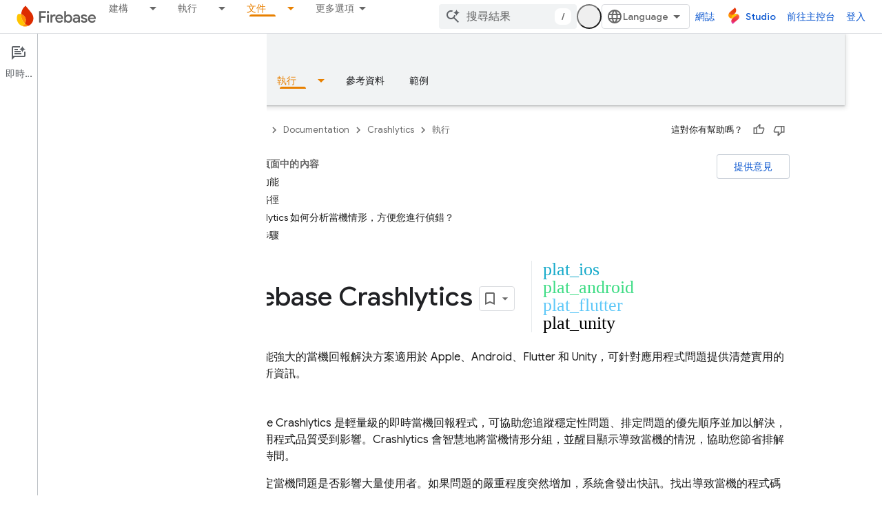

--- FILE ---
content_type: text/html; charset=UTF-8
request_url: https://feedback-pa.clients6.google.com/static/proxy.html?usegapi=1&jsh=m%3B%2F_%2Fscs%2Fabc-static%2F_%2Fjs%2Fk%3Dgapi.lb.en.2kN9-TZiXrM.O%2Fd%3D1%2Frs%3DAHpOoo_B4hu0FeWRuWHfxnZ3V0WubwN7Qw%2Fm%3D__features__
body_size: 75
content:
<!DOCTYPE html>
<html>
<head>
<title></title>
<meta http-equiv="X-UA-Compatible" content="IE=edge" />
<script type="text/javascript" nonce="mXaSsTQYcD1rbCcWrf_sEw">
  window['startup'] = function() {
    googleapis.server.init();
  };
</script>
<script type="text/javascript"
  src="https://apis.google.com/js/googleapis.proxy.js?onload=startup" async
  defer nonce="mXaSsTQYcD1rbCcWrf_sEw"></script>
</head>
<body>
</body>
</html>


--- FILE ---
content_type: text/javascript
request_url: https://www.gstatic.com/devrel-devsite/prod/v5ecaab6967af5bdfffc1b93fe7d0ad58c271bf9f563243cec25f323a110134f0/firebase/js/devsite_devsite_snackbar_module__zh_tw.js
body_size: -866
content:
(function(_ds){var window=this;var wAa=function(){return(0,_ds.O)('<div class="devsite-snackbar-snack" type="loading" role="alert"><div class="devsite-snackbar-inner"><div class="devsite-snackbar-message">\u8f09\u5165\u4e2d</div><div class="devsite-snackbar-action"><devsite-spinner single-color="#ffffff"></devsite-spinner></div></div></div>')},xAa=function(){return(0,_ds.O)('<div class="devsite-snackbar-snack" type="signin-state-changed" role="alert"><div class="devsite-snackbar-inner"><div class="devsite-snackbar-message">\u4f60\u7684\u767b\u5165\u72c0\u614b\u5df2\u8b8a\u66f4\u3002</div><button class="devsite-snackbar-action devsite-snackbar-action--reload">\u91cd\u65b0\u8f09\u5165</button><button class="devsite-snackbar-action devsite-snackbar-action--dismiss">\u78ba\u5b9a</button></div></div>')},
yAa=function(){return(0,_ds.O)('<div class="devsite-snackbar-snack" type="refresh" role="alert"><div class="devsite-snackbar-inner"><div class="devsite-snackbar-message">\u65b0\u7248\u672c\u5df2\u63a8\u51fa</div><button class="devsite-snackbar-action">\u91cd\u65b0\u6574\u7406</button></div></div>')},zAa=function(){return(0,_ds.O)('<div class="devsite-snackbar-snack" type="error" role="alert"><div class="devsite-snackbar-inner"><div class="devsite-snackbar-message">\u767c\u751f\u932f\u8aa4\uff0c\u8acb\u518d\u8a66\u4e00\u6b21\u3002</div><button class="devsite-snackbar-action">\u91cd\u8a66</button></div></div>')},
AAa=function(){return(0,_ds.O)('<div class="devsite-snackbar-snack" type="copied-to-clipboard" role="alert"><div class="devsite-snackbar-inner"><div class="devsite-snackbar-message">\u5df2\u8907\u88fd\u5230\u526a\u8cbc\u7c3f</div></div></div>')},BAa=function(){return(0,_ds.O)('<div class="devsite-snackbar-snack" type="support-attachment-error" role="alert"><div class="devsite-snackbar-inner"><div class="devsite-snackbar-message">\u4e0d\u652f\u63f4\u7684\u6a94\u6848\u985e\u578b\u3002</div><button class="devsite-snackbar-action">\u78ba\u5b9a</button></div></div>')},
CAa=function(a){const b=a.message,c=a.link,d=a.hB;a='<div class="devsite-snackbar-snack" type="'+_ds.S(a.YC)+'" role="alert"><div class="devsite-snackbar-inner"><div class="devsite-snackbar-message">'+_ds.Q(b)+'</div><button class="devsite-snackbar-action">';a=a+'\u4e0d\u7528\u4e86\uff0c\u8b1d\u8b1d</button><a href="'+(_ds.S(_ds.VC(c))+'" class="devsite-snackbar-link button" target="_blank">');a=d?a+_ds.Q(d):a+"\u78ba\u5b9a";return(0,_ds.O)(a+"</a></div></div>")},DAa=function(a){const b=a.linkText,
c=a.link,d=a.Oq,e=a.showClose;a='<div class="devsite-snackbar-snack" type="custom" role="alert"><div class="devsite-snackbar-inner"><div class="devsite-snackbar-message">'+_ds.Q(a.message)+"</div>";e&&(a+='<button class="devsite-snackbar-action">\u78ba\u5b9a</button>');a+=(c&&b?'<a href="'+_ds.S(_ds.VC(c))+'"'+(d?' target="_blank"':"")+' class="devsite-snackbar-link button">'+_ds.Q(b)+"</a>":"")+"</div></div>";return(0,_ds.O)(a)};var e8=function(a,b,c=null,d=!1){b&&(_ds.vp(b,_ds.$n,()=>{_ds.Hn(b);a.j=null;if(c)c8(a,c,d);else{const e=a.m.length?a.m.shift():null;e!==null&&d8(a,e)}}),b.removeAttribute("show"))},f8=function(a,b,c=!1){a.appendChild(b);requestAnimationFrame(()=>{c8(a,b,c)})},g8=function(a){e8(a,a.querySelector('*[type^="support-attachment-error"]'))},h8=function(a){e8(a,a.querySelector('*[type^="signin-state-changed"]'))},d8=function(a,b){switch(b){case "loading":a.showLoading();break;case "refresh":EAa(a);break;
case "error":FAa(a);break;case "copied-to-clipboard":var c=_ds.tt(AAa);f8(a,c,!0);break;case "support-attachment-error":GAa(a);break;case "signin-state-changed":HAa(a)}if(b==null?0:b.startsWith("notification-")){c=a.getAttribute(`${b}-message`);const d=a.getAttribute(`${b}-link`),e=a.getAttribute(`${b}-link-txt`);i8(a,b,c||"",d||"",e||"",a.hasAttribute(`${b}-store-key`))}},EAa=function(a){const b=_ds.tt(yAa);_ds.hi(b.querySelector(".devsite-snackbar-action"),"click",()=>{_ds.xg().location.reload()});
f8(a,b)},FAa=function(a){const b=_ds.tt(zAa);_ds.hi(b.querySelector(".devsite-snackbar-action"),"click",()=>{_ds.xg().location.reload()});f8(a,b)},GAa=function(a){const b=_ds.tt(BAa);f8(a,b);_ds.vp(b.querySelector(".devsite-snackbar-action"),"click",()=>{g8(a)})},HAa=function(a){h8(a);const b=_ds.tt(xAa);f8(a,b,!1);_ds.hi(b.querySelector(".devsite-snackbar-action--reload"),"click",async()=>{await (await _ds.v()).reload();h8(a)});_ds.hi(b.querySelector(".devsite-snackbar-action--dismiss"),"click",
async()=>{await (await _ds.v()).reload();h8(a)})},c8=function(a,b,c=!1){clearTimeout(a.ea);a.j?e8(a,a.j,b,c):(a.j=b,requestAnimationFrame(()=>{b.setAttribute("show","")}),c&&(a.ea=setTimeout(()=>{a.removeAttribute("type");e8(a,b)},5E3)))},i8=async function(a,b,c,d,e,f){if(c&&d){const g=await (await _ds.v()).getStorage().get("devsite-snackbar",d);if(!f||!g){b=_ds.tt(CAa,{YC:b,message:c,link:d,hB:e});f8(a,b);const h=new _ds.u(b);h.listen(b,"click",async k=>{k.stopPropagation();if(k.target.classList.contains("devsite-snackbar-link")||
k.target.classList.contains("devsite-snackbar-action"))await (await _ds.v()).getStorage().set("devsite-snackbar",d,"1"),a.o(),_ds.D(h)})}}},j8=class extends _ds.Vm{static get observedAttributes(){return["type"]}constructor(){super();this.m=[];this.ea=-1;this.j=null;this.eventHandler=new _ds.u(this)}connectedCallback(){this.eventHandler.listen(document.body,"devsite-show-custom-snackbar-msg",this.oa);this.eventHandler.listen(document.body,"devsite-show-notification-snackbar-msg",this.qa);this.eventHandler.listen(document.body,
"devsite-hide-notification-snackbar-msg",this.o)}disconnectedCallback(){_ds.D(this.eventHandler)}oa(a){this.setAttribute("type","custom");var b;if(a=(b=a.getBrowserEvent())==null?void 0:b.detail){b=!!a.showClose;var c=!0;a.href&&(c=(new URL(a.href)).origin!==document.location.origin);var d=_ds.tt(DAa,{message:a.msg,linkText:a.linkText,link:a.href,Oq:c,showClose:b});b&&_ds.vp(d.querySelector(".devsite-snackbar-action"),"click",()=>{e8(this,d)});f8(this,d,!b)}}attributeChangedCallback(a,b,c){if(a===
"type"){switch(b){case "loading":this.hideLoading();break;case "refresh":e8(this,this.querySelector('*[type^="refresh"]'));break;case "error":e8(this,this.querySelector('*[type^="error"]'));break;case "copied-to-clipboard":e8(this,this.querySelector('*[type^="copied-to-clipboard"]'));break;case "support-attachment-error":g8(this);break;case "signin-state-changed":h8(this);break;case "custom":e8(this,this.querySelector('*[type^="custom"]'))}b!=null&&b.startsWith("notification-")&&this.o();if(c){let d;
if((d=c)==null?0:d.includes(",")){let e;this.m=(e=c)==null?void 0:e.split(",");c=`${this.m.shift()}`}d8(this,c)}}}showLoading(){if(!this.querySelector('*[type^="loading"]')){var a=_ds.tt(wAa);f8(this,a)}}hideLoading(){e8(this,this.querySelector('*[type^="loading"]'))}qa(a){let b;(a=(b=a.getBrowserEvent())==null?void 0:b.detail)&&i8(this,"notification-custom",a.msg,a.href||"",a.linkText||"",!0)}o(){e8(this,this.querySelector('*[type^="notification"]'))}};j8.prototype.attributeChangedCallback=j8.prototype.attributeChangedCallback;
j8.prototype.disconnectedCallback=j8.prototype.disconnectedCallback;j8.prototype.connectedCallback=j8.prototype.connectedCallback;try{customElements.define("devsite-snackbar",j8)}catch(a){console.warn("Unrecognized DevSite custom element - DevsiteSnackBar",a)};})(_ds_www);


--- FILE ---
content_type: text/javascript
request_url: https://www.gstatic.com/devrel-devsite/prod/v5ecaab6967af5bdfffc1b93fe7d0ad58c271bf9f563243cec25f323a110134f0/firebase/js/devsite_devsite_heading_link_module__zh_tw.js
body_size: -866
content:
(function(_ds){var window=this;var Qta=function(a){return(0,_ds.O)('<span class="devsite-heading" role="heading" aria-level="'+_ds.S(a.level)+'"></span>')},Rta=function(a){const b=a.id;a=a.label;return(0,_ds.O)('<button type="button" class="devsite-heading-link button-flat material-icons" aria-label="'+_ds.S(a)+'" data-title="'+_ds.S(a)+'" data-id="'+_ds.S(b)+'"></button>')};var P3=async function(a){a.m=Array.from(document.querySelectorAll("h1.add-link[id],h2:not(.no-link)[id],h3:not(.no-link)[id],h4:not(.no-link)[id],h5:not(.no-link)[id],h6:not(.no-link)[id]"));const b=await _ds.v();for(const c of a.m)try{b.registerIntersectionForElement(c,()=>{if(!c.querySelector(".devsite-heading-link")&&(c.classList.contains("add-link")||!(document.body.getAttribute("layout")==="full"||_ds.Xn(c,"devsite-dialog",null,3)||_ds.Xn(c,"devsite-selector",null,6)||_ds.Xn(c,"table",null,4)))){var d=
c.textContent||c.dataset.text;if(d&&c.id){const e="\u8907\u88fd\u9019\u500b\u90e8\u5206\u7684\u9023\u7d50\uff1a"+d,f=_ds.tt(Qta,{level:c.tagName[1]});for(const g of Array.from(c.childNodes))f.append(g);c.append(f);d=_ds.tt(Rta,{id:c.id,label:d?e:"\u8907\u88fd\u9019\u500b\u90e8\u5206\u7684\u9023\u7d50"});c.appendChild(d);c.setAttribute("role","presentation")}}b.unregisterIntersectionForElement(c)})}catch(d){}},Tta=function(a){a.eventHandler.listen(document.body,"devsite-page-changed",()=>{P3(a)});
a.eventHandler.listen(document,"click",b=>void Sta(a,b))},Sta=async function(a,b){b=b.target;const c=await _ds.v();if(b.classList.contains("devsite-heading-link")){var d=_ds.Xn(b,"devsite-expandable",null,3),e=d?d.id:b.dataset.id;if(e){d=_ds.C();d.hash=e;var f;let g,h,k;e=(k=(f=_ds.mm(c.getConfig()))==null?void 0:(g=_ds.y(f,_ds.hm,9))==null?void 0:(h=_ds.y(g,_ds.Gl,32))==null?void 0:h.bq())!=null?k:!1;f=await c.hasMendelFlagAccess("MiscFeatureFlags","remove_cross_domain_tracking_params");e&&f&&(d.searchParams.delete("_ga"),
d.searchParams.delete("_gl"));f=document.createElement("div");f.innerText=d.href;_ds.Yy(a,[f]);await Uta(a,b)}}},Uta=async function(a,b){if(a.j){const c=b.getAttribute("aria-label");b.setAttribute("aria-label","\u5df2\u5c07\u9019\u500b\u90e8\u5206\u7684\u9023\u7d50\u8907\u88fd\u5230\u526a\u8cbc\u7c3f");_ds.mq(a.eventHandler,a.j,_ds.$n,()=>{_ds.mq(a.eventHandler,a.j,_ds.$n,()=>{b.setAttribute("aria-label",c)})})}},Vta=class extends _ds.Vm{constructor(){super();this.eventHandler=new _ds.u;this.j=null;
this.m=[]}async connectedCallback(){await P3(this);Tta(this);this.j=document.querySelector("devsite-snackbar")}async disconnectedCallback(){const a=await _ds.v();for(const b of this.m)a.unregisterIntersectionForElement(b);_ds.D(this.eventHandler)}};try{customElements.define("devsite-heading-link",Vta)}catch(a){console.warn("Unrecognized DevSite custom element - DevsiteHeadingLink",a)};})(_ds_www);
